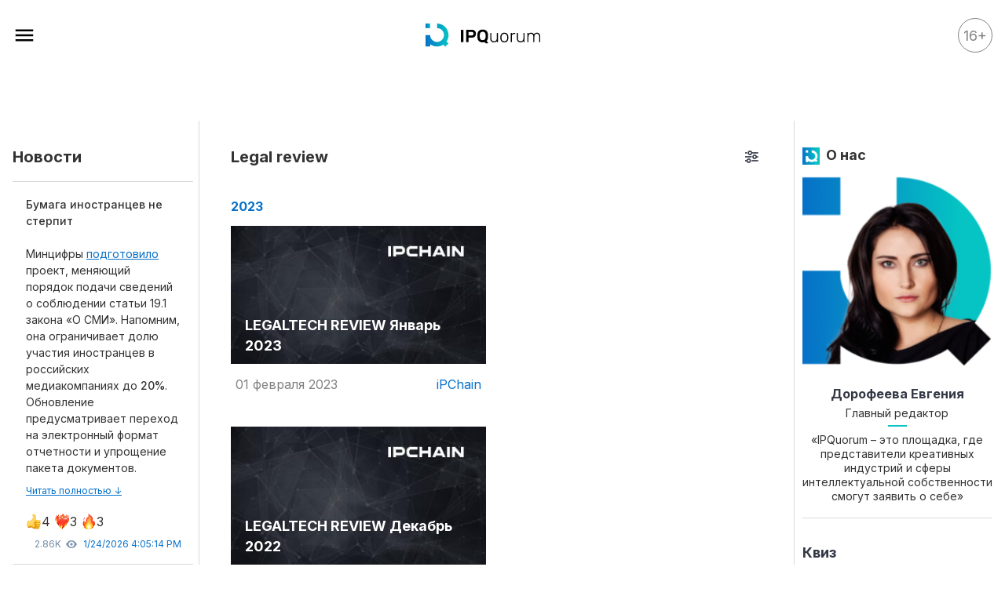

--- FILE ---
content_type: text/html; charset=UTF-8
request_url: https://ipquorum.ru/channel/news-feed
body_size: 14400
content:
<!--  loaded at 2026.01.25 21:47:29 source at 2026-01-24T16:05:14+00:00 -->
<!-- message separator -->
<div class="tgme_widget_message_wrap js-widget_message_wrap"><div class="tgme_widget_message text_not_supported_wrap js-widget_message" data-post="ipquorum/8149" data-view="eyJjIjotMTI3ODA2OTk0OSwicCI6ODE0OSwidCI6MTc2OTM2Njg0OSwiaCI6ImFjYjQ1MzI0NTQ4YjQ2NjQwMCJ9">
  
  <div class="tgme_widget_message_bubble">
    
        
    


<div class="tgme_widget_message_text js-message_text" dir="auto"><b>Бумага иностранцев не стерпит</b> <br><br>Минцифры <a href="https://www.cableman.ru/content/mintsifry-razrabotalo-proekt-kotoryi-uprostit-otchetnost-dlya-smi-uvedomleniya-mozhno-budet" target="_blank" rel="noopener"><u>подготовило</u></a> проект, меняющий порядок подачи сведений о соблюдении статьи 19.1 закона «О СМИ». Напомним, она ограничивает долю участия иностранцев в российских медиакомпаниях до <b>20%</b>. Обновление предусматривает переход на электронный формат отчетности и упрощение пакета документов. <br><br>Согласно замыслу, учредители, редакции и вещатели смогут отправлять уведомления через «Госуслуги» (сейчас они подаются в бумажном виде). Вдобавок к этому Роскомнадзор получит право самостоятельно запрашивать часть информации, ФНС будет передавать сведения о юридических лицах, а МВД — данные о физических лицах. <br><br>В новой версии отчетности потребуется указывать расширенные сведения о бенефициарах, акционерах и контролирующих лицах СМИ. Для физических лиц это будут данные о гражданстве и паспортах, для компаний — ИНН, ОГРН и размер долей участия. Проект направлен на снижение административной нагрузки, отмечают его создатели.</div><a class="tgme_widget_message_link_preview" href="https://www.cableman.ru/content/mintsifry-razrabotalo-proekt-kotoryi-uprostit-otchetnost-dlya-smi-uvedomleniya-mozhno-budet" target="_blank">
  
  
  
  
  
</a>
<div class="tgme_widget_message_reactions js-message_reactions"><span class="tgme_reaction"><i class="emoji" style="background-image:url('//telegram.org/img/emoji/40/F09F918D.png')"><b>👍</b></i>4</span><span class="tgme_reaction"><i class="emoji" style="background-image:url('//telegram.org/img/emoji/40/E29DA4E2808DF09F94A5.png')"><b>❤‍🔥</b></i>3</span><span class="tgme_reaction"><i class="emoji" style="background-image:url('//telegram.org/img/emoji/40/F09F94A5.png')"><b>🔥</b></i>3</span></div><div class="tgme_widget_message_footer compact js-message_footer">
  
  <div class="tgme_widget_message_info short js-message_info">
    <span class="tgme_widget_message_views">2.86K</span><span class="tgme_widget_message_meta"><a class="tgme_widget_message_date" href="https://t.me/ipquorum/8149" target="_blank"><time datetime="2026-01-24T16:05:14+00:00" class="time">16:05</time></a></span>
  </div>
</div>
  </div>
  
</div></div>
<!-- message separator -->
<div class="tgme_widget_message_wrap js-widget_message_wrap"><div class="tgme_widget_message text_not_supported_wrap js-widget_message" data-post="ipquorum/8148" data-view="eyJjIjotMTI3ODA2OTk0OSwicCI6ODE0OCwidCI6MTc2OTM2Njg0OSwiaCI6ImEzOWEzMzgxNzgzZmMzM2Y1MSJ9">
  
  <div class="tgme_widget_message_bubble">
    
        
    


<div class="tgme_widget_message_text js-message_text" dir="auto"><b>«Три сестры» в ожидании «Оскара»</b><br><br>Известный российский режиссер и мультипликатор Константин Бронзит получил третью номинацию на премию «Оскар». Его лента «Три сестры» представлена в категории «Лучший анимационный короткометражный фильм». <br><br>IPQuorum поговорил с Константином Эдуардовичем о шансах на победу, конкурсном отборе и шумихи вокруг «Оскара» <br><br><i>«Я делаю фильмы без слов, никакого закадрового текста, никаких диалогов, только движение, пантомима и пластика. Чем дальше, тем более редким становится такой тип фильмов, и режиссеры все больше прибегают к помощи слов. Я умею выстраивать мизансцену так, что слова становятся не нужны, а это и есть режиссура. Фильм построен на мастерстве. И можно сделать условный вывод, что подобное мастерство Академия по-прежнему замечает и ценит»</i>, – говорит <b>Константин Бронзит</b>. <br><br>Полный текст доступен на <a href="https://ipquorum.ru/news/9880-konstantin-bronzit-ya-vse-perevozhu-v-matematiku-tak-chto-moi-shansy-poluchit-oskar-odin" target="_blank" rel="noopener"><u>сайте</u></a><a href="https://ipquorum.ru/news/9880-konstantin-bronzit-ya-vse-perevozhu-v-matematiku-tak-chto-moi-shansy-poluchit-oskar-odin" target="_blank" rel="noopener">.</a></div><a class="tgme_widget_message_link_preview" href="https://ipquorum.ru/news/9880-konstantin-bronzit-ya-vse-perevozhu-v-matematiku-tak-chto-moi-shansy-poluchit-oskar-odin" target="_blank">
  
  
  
  
  
</a>
<div class="tgme_widget_message_reactions js-message_reactions"><span class="tgme_reaction"><i class="emoji" style="background-image:url('//telegram.org/img/emoji/40/E29DA4.png')"><b>❤</b></i>4</span><span class="tgme_reaction"><i class="emoji" style="background-image:url('//telegram.org/img/emoji/40/E29DA4E2808DF09F94A5.png')"><b>❤‍🔥</b></i>4</span><span class="tgme_reaction"><i class="emoji" style="background-image:url('//telegram.org/img/emoji/40/F09F918D.png')"><b>👍</b></i>4</span></div><div class="tgme_widget_message_footer compact js-message_footer">
  
  <div class="tgme_widget_message_info short js-message_info">
    <span class="tgme_widget_message_views">3.08K</span><span class="tgme_widget_message_meta"><a class="tgme_widget_message_date" href="https://t.me/ipquorum/8148" target="_blank"><time datetime="2026-01-24T10:55:24+00:00" class="time">10:55</time></a></span>
  </div>
</div>
  </div>
  
</div></div>
<!-- message separator -->
<div class="tgme_widget_message_wrap js-widget_message_wrap"><div class="tgme_widget_message text_not_supported_wrap js-widget_message" data-post="ipquorum/8147" data-view="eyJjIjotMTI3ODA2OTk0OSwicCI6ODE0NywidCI6MTc2OTM2Njg0OSwiaCI6IjllMTc0OWNhMjhkYzAwYmI0MyJ9">
  
  <div class="tgme_widget_message_bubble">
    
        
    


<div class="tgme_widget_message_text js-message_text" dir="auto"><b>Лучшая защита — это регистрация </b><br><br>Актёр Мэттью Макконахи <a href="https://daily.afisha.ru/news/105664-mettyu-makkonahi-zaregistriroval-tovarnye-znaki-na-video-i-audio-s-ego-uchastiem-chtoby-protivostoyat/" target="_blank" rel="noopener"><u>выбрал</u></a> оригинальный способ защиты своего образа от несанкционированного использования ИИ-моделей. Артист начал регистрировать аудио, видео и изображения со своим участием в качестве товарных знаков. За последние месяцы Бюро по патентам и товарным знакам США одобрило уже восемь заявок актёра. <br><br>Среди них: знаменитая реплика «Alright, alright, alright» из раннего фильма с Макконахи «Dazed and Confused». Актёр сознательно подходит к делу и отмечает, что его цель — сохранить полный контроль над любыми формами использования личности. Он стремится заранее закрепить права на объекты, которые могут быть воспроизведены ИИ-моделями. <br><br>Юридическая команда Макконахи отмечает, что регистрация подобных товарных знаков позволит обращаться в федеральные суды и может стать сдерживающим фактором для потенциальных нарушителей. Вместе с тем адвокаты признают, что судебная практика в этой сфере пока нестабильна, а исход возможных споров трудно прогнозировать.</div>
<div class="tgme_widget_message_reactions js-message_reactions"><span class="tgme_reaction"><i class="emoji" style="background-image:url('//telegram.org/img/emoji/40/F09F94A5.png')"><b>🔥</b></i>8</span><span class="tgme_reaction"><i class="emoji" style="background-image:url('//telegram.org/img/emoji/40/E29DA4.png')"><b>❤</b></i>4</span><span class="tgme_reaction"><i class="emoji" style="background-image:url('//telegram.org/img/emoji/40/F09F918D.png')"><b>👍</b></i>4</span></div><div class="tgme_widget_message_footer compact js-message_footer">
  
  <div class="tgme_widget_message_info short js-message_info">
    <span class="tgme_widget_message_views">3.01K</span><span class="tgme_widget_message_meta"><a class="tgme_widget_message_date" href="https://t.me/ipquorum/8147" target="_blank"><time datetime="2026-01-23T16:17:55+00:00" class="time">16:17</time></a></span>
  </div>
</div>
  </div>
  
</div></div>
<!-- message separator -->
<div class="tgme_widget_message_wrap js-widget_message_wrap"><div class="tgme_widget_message text_not_supported_wrap js-widget_message" data-post="ipquorum/8146" data-view="eyJjIjotMTI3ODA2OTk0OSwicCI6ODE0NiwidCI6MTc2OTM2Njg0OSwiaCI6ImIxYTgzNzYxYWE2YTlhNjNkOCJ9">
  
  <div class="tgme_widget_message_bubble">
    
        
    


<div class="tgme_widget_message_text js-message_text" dir="auto"><b>«Семейное кино надо писать серьёзно»</b><br><br>Новогодняя прокатная гонка 2026 года завершилась уверенной победой «Чебурашки 2» Дмитрия Дьяченко. Фильм собрал более <b>5 млрд рублей</b> и привёл в кинотеатры свыше <b>9 млн зрителей</b>. IPQuorum просто не мог пройти мимо такого события и решил встретиться со сценаристами картины <b>Анатолием Молчановым</b> и <b>Вячеславом Зубом</b>.<br><br><blockquote><i>«…Нам бы хотелось, чтобы взрослые увидели в этой истории себя и поняли, что не надо превращаться в крокодилов, если ваш сын вас не слушается. Возможно, с ним нужно просто поговорить, ведь детские проблемы на самом деле не являются детскими. Для ребенка они очень серьёзны»</i>, — отмечают эксперты.</blockquote><br><br>Все подробности — на <a href="https://ipquorum.ru/news/9878-cheburashka-2-semeynoe-kino-nado-pisat-serezno-esli-nachnesh-syusyukat-poluchitsya-neinteresno" target="_blank" rel="noopener"><u>нашем сайте</u></a>.</div><a class="tgme_widget_message_link_preview" href="https://ipquorum.ru/news/9878-cheburashka-2-semeynoe-kino-nado-pisat-serezno-esli-nachnesh-syusyukat-poluchitsya-neinteresno" target="_blank">
  
  
  
  
  
</a>
<div class="tgme_widget_message_reactions js-message_reactions"><span class="tgme_reaction"><i class="emoji" style="background-image:url('//telegram.org/img/emoji/40/F09F918D.png')"><b>👍</b></i>4</span><span class="tgme_reaction"><i class="emoji" style="background-image:url('//telegram.org/img/emoji/40/E29DA4E2808DF09F94A5.png')"><b>❤‍🔥</b></i>3</span><span class="tgme_reaction"><i class="emoji" style="background-image:url('//telegram.org/img/emoji/40/F09F94A5.png')"><b>🔥</b></i>3</span></div><div class="tgme_widget_message_footer compact js-message_footer">
  
  <div class="tgme_widget_message_info short js-message_info">
    <span class="tgme_widget_message_views">2.99K</span><span class="tgme_widget_message_meta"><a class="tgme_widget_message_date" href="https://t.me/ipquorum/8146" target="_blank"><time datetime="2026-01-23T09:50:27+00:00" class="time">09:50</time></a></span>
  </div>
</div>
  </div>
  
</div></div>
<!-- message separator -->
<div class="tgme_widget_message_wrap js-widget_message_wrap"><div class="tgme_widget_message text_not_supported_wrap js-widget_message" data-post="ipquorum/8145" data-view="eyJjIjotMTI3ODA2OTk0OSwicCI6ODE0NSwidCI6MTc2OTM2Njg0OSwiaCI6IjhjOTc3NzY1YWZkMWZmMjhkMyJ9">
  
  <div class="tgme_widget_message_bubble">
    
        
    


<div class="tgme_widget_message_text js-message_text" dir="auto"><b>Треугольник встаёт в цепочку </b><br><br>Правительство Бермуд <a href="https://www.theblock.co/post/386159/bermuda-coinbase-circle-onchain-economy" target="_blank" rel="noopener"><u>объявило</u></a> о желании создать одну из первых в мире «ончейн-экономику» (от англ. onchain). Это вид экономической активности, обеспеченный структурами на основе блокчейна. Для этого власти намерены интегрировать платежи в коинах в государственные институции, а также усилить использование цифровых валют местным бизнесом. <br><br>Проект представили на днях в рамках Всемирного экономического форума в Давосе. Помогать Бермудам будут корпорации Coinbase и Circle: на их плечи ляжет инфраструктура для правительства, банков, бизнеса. Кроме того, компании планируют поддерживать образовательные программы в регионе и помогать во внедрении цифровых финансов технически. <br><br>Правительство Бермуд подчёркивает, что участие не является обязательным. В целом создание «ончейн-экономики» призвано снизить транзакционные издержки, повысить доступ к глобальным финансовым рынкам. Все эти факторы, по оценкам экспертов, должны со временем принести выгоду для жителей острова и его предприятий.</div><a class="tgme_widget_message_link_preview" href="https://www.theblock.co/post/386159/bermuda-coinbase-circle-onchain-economy" target="_blank">
  
  
  
  
  
</a>
<div class="tgme_widget_message_reactions js-message_reactions"><span class="tgme_reaction"><i class="emoji" style="background-image:url('//telegram.org/img/emoji/40/E29DA4.png')"><b>❤</b></i>3</span><span class="tgme_reaction"><i class="emoji" style="background-image:url('//telegram.org/img/emoji/40/F09F94A5.png')"><b>🔥</b></i>2</span><span class="tgme_reaction"><i class="emoji" style="background-image:url('//telegram.org/img/emoji/40/E29DA4E2808DF09F94A5.png')"><b>❤‍🔥</b></i>1</span></div><div class="tgme_widget_message_footer compact js-message_footer">
  
  <div class="tgme_widget_message_info short js-message_info">
    <span class="tgme_widget_message_views">3.17K</span><span class="tgme_widget_message_meta"><a class="tgme_widget_message_date" href="https://t.me/ipquorum/8145" target="_blank"><time datetime="2026-01-23T08:52:32+00:00" class="time">08:52</time></a></span>
  </div>
</div>
  </div>
  
</div></div>
<!-- message separator -->
<div class="tgme_widget_message_wrap js-widget_message_wrap"><div class="tgme_widget_message text_not_supported_wrap js-widget_message" data-post="ipquorum/8144" data-view="eyJjIjotMTI3ODA2OTk0OSwicCI6ODE0NCwidCI6MTc2OTM2Njg0OSwiaCI6IjY2Y2U0NmVmZjBhZjhlZWQxMSJ9">
  
  <div class="tgme_widget_message_bubble">
    
        
    


<div class="tgme_widget_message_text js-message_text" dir="auto"><b>Как игра в игру играла</b><br><br>Sony <a href="https://www.videogameschronicle.com/news/sony-ai-patent-will-see-playstation-games-play-themselves-when-players-are-stuck/" target="_blank" rel="noopener"><u>запатентовала</u></a> технологию Ghost Player, которая поможет геймерам пройти сложные моменты в видеоиграх. Если человек не справляется, он может вызвать ИИ-версию своего персонажа и попросить помощи. Нейросетевой игроксможет показать, как надо действовать, а может и сам разобраться со сложным квестом.<br><br>Авторы патента подчёркивают, что модель предполагается обучать на реальных записях игрового процесса. По задумке Sony, это развитие уже существующей функции для PS5 Game Help: она выводит подсказки, изображения или видео прямо в интерфейсе. Хотя этот инструмент используется нечасто, его высоко оценили охотники за ачивками. <br><br>Интересно, впрочем, что в некоторых играх чрезмерные подсказки раздражают игроков. Например, в God of War:Ragnarök внутриигровые персонажи не дают время решить головоломку самому и советуют решения. Поэтому полной уверенности в том, что Sony внедрит технологию после ее патентования, пока что нет.</div>
<div class="tgme_widget_message_reactions js-message_reactions"><span class="tgme_reaction"><i class="emoji" style="background-image:url('//telegram.org/img/emoji/40/E29DA4E2808DF09F94A5.png')"><b>❤‍🔥</b></i>4</span><span class="tgme_reaction"><i class="emoji" style="background-image:url('//telegram.org/img/emoji/40/F09F918D.png')"><b>👍</b></i>4</span><span class="tgme_reaction"><i class="emoji" style="background-image:url('//telegram.org/img/emoji/40/F09F9881.png')"><b>😁</b></i>3</span></div><div class="tgme_widget_message_footer compact js-message_footer">
  
  <div class="tgme_widget_message_info short js-message_info">
    <span class="tgme_widget_message_views">3.35K</span><span class="tgme_widget_message_meta"><a class="tgme_widget_message_date" href="https://t.me/ipquorum/8144" target="_blank"><time datetime="2026-01-22T18:37:08+00:00" class="time">18:37</time></a></span>
  </div>
</div>
  </div>
  
</div></div>
<!-- message separator -->
<div class="tgme_widget_message_wrap js-widget_message_wrap"><div class="tgme_widget_message text_not_supported_wrap js-widget_message" data-post="ipquorum/8142" data-view="eyJjIjotMTI3ODA2OTk0OSwicCI6ODE0MiwidCI6MTc2OTM2Njg0OSwiaCI6IjRjMTc4MjViMjI4NzdmYzJkMCJ9">
  
  <div class="tgme_widget_message_bubble">
    
        
    


<div class="tgme_widget_message_text js-message_text" dir="auto"><b>Попользоваться насчет дипфейка</b> <br><br>Сенат США <a href="https://www.bloomberg.com/news/articles/2026-01-13/us-senate-targets-sexual-deepfakes-amid-furor-over-grok-images?sref=l3J6d079" target="_blank" rel="noopener"><u>одобрил</u></a> законопроект, позволяющий жертвам сексуализированных дипфейков подавать в суд. Если документ одобрят другие инстанции, люди смогут требовать компенсации и добиваться запретов для всех причастных. Поводом стал недавний резонанс вокруг платформы Х, где с помощью встроенного ИИ-бота Grok было сгенерировано огромное количество откровенных картинок с женщинами и девочками. <br><br>В прошлом году в США уже принимали ряд законов, нацеленных на борьбу с секс-дипфейками. Один из документов обязал соцсети удалять такой контент в течение 48 часов после жалобы, другой — вводил уголовную ответственность за распространение откровенных ИИ-фото без согласия изображенного на них лица. Опять-таки основной площадкой для циркуляции подобных кадров является Х, причем не только в Америке. <br><br>Например, недавно премьер-министр Великобритании Кир Стармер заявил: принимаемые Х меры по ограничению генераций недостаточны. Подобная же реакция была у властей Малайзии и Индонезии. В США же, вопреки общественной реакции, министр обороны Пит Хегсет сообщил о планах Пентагона начать интеграцию Grok в свои системы.</div><a class="tgme_widget_message_link_preview" href="https://www.bloomberg.com/news/articles/2026-01-13/us-senate-targets-sexual-deepfakes-amid-furor-over-grok-images?sref=l3J6d079" target="_blank">
  
  
  
  
  
</a>
<div class="tgme_widget_message_reactions js-message_reactions"><span class="tgme_reaction"><i class="emoji" style="background-image:url('//telegram.org/img/emoji/40/F09F918D.png')"><b>👍</b></i>3</span><span class="tgme_reaction"><i class="emoji" style="background-image:url('//telegram.org/img/emoji/40/F09F94A5.png')"><b>🔥</b></i>3</span><span class="tgme_reaction"><i class="emoji" style="background-image:url('//telegram.org/img/emoji/40/F09FA4A3.png')"><b>🤣</b></i>3</span><span class="tgme_reaction"><i class="emoji" style="background-image:url('//telegram.org/img/emoji/40/E29DA4.png')"><b>❤</b></i>1</span></div><div class="tgme_widget_message_footer compact js-message_footer">
  
  <div class="tgme_widget_message_info short js-message_info">
    <span class="tgme_widget_message_views">3.17K</span><span class="tgme_widget_message_meta"><a class="tgme_widget_message_date" href="https://t.me/ipquorum/8142" target="_blank"><time datetime="2026-01-22T09:09:16+00:00" class="time">09:09</time></a></span>
  </div>
</div>
  </div>
  
</div></div>
<!-- message separator -->
<div class="tgme_widget_message_wrap js-widget_message_wrap"><div class="tgme_widget_message text_not_supported_wrap js-widget_message" data-post="ipquorum/8141" data-view="eyJjIjotMTI3ODA2OTk0OSwicCI6ODE0MSwidCI6MTc2OTM2Njg0OSwiaCI6Ijc0ZTg5YzM0NGZhNzkyMmYzOCJ9">
  
  <div class="tgme_widget_message_bubble">
    
        
    


<div class="tgme_widget_message_text js-message_text" dir="auto"><b>Имей сто рублей и имей трёх друзей </b><br><br>Доля дружественных государств во внешнеторговом обороте России по итогам <b>2025 года</b> <a href="https://ria.ru/20260120/tovarooborot-2069023165.html" target="_blank" rel="noopener"><u>составила</u></a> рекордные, по информации Михаила Мишустина,<b> 86%</b> (абсолютные показатели неизвестны). Наиболее заметный рост, как подчеркнул глава правительства, пришёлся на взаимодействие с ключевыми партнёрами — Китаем, Белоруссией, Индией. <br><br>Эти страны обеспечили основной вклад в расширение товарооборота, подтвердив устойчивость текущих экономических связей России. Усиление кооперации с дружественными странами стало результатом системной перестройки логистики, финансовых расчётов и торговых механизмов после событий 2022 года. <br><br>Ещё в начале 2020-х годов значительную часть внешней торговли России занимали государства ЕС, однако после 2022 года структура экспорта и импорта начала быстро меняться. Китай закрепился в статусе крупнейшего торгового партнёра, демонстрируя стабильный рост оборотов из года в год, а Белоруссия усилила интеграцию в рамках Союзного государства.</div>
<div class="tgme_widget_message_reactions js-message_reactions"><span class="tgme_reaction"><i class="emoji" style="background-image:url('//telegram.org/img/emoji/40/E29DA4.png')"><b>❤</b></i>4</span><span class="tgme_reaction"><i class="emoji" style="background-image:url('//telegram.org/img/emoji/40/E29DA4E2808DF09F94A5.png')"><b>❤‍🔥</b></i>2</span><span class="tgme_reaction"><i class="emoji" style="background-image:url('//telegram.org/img/emoji/40/F09F94A5.png')"><b>🔥</b></i>2</span></div><div class="tgme_widget_message_footer compact js-message_footer">
  
  <div class="tgme_widget_message_info short js-message_info">
    <span class="tgme_widget_message_views">3.14K</span><span class="tgme_widget_message_meta"><a class="tgme_widget_message_date" href="https://t.me/ipquorum/8141" target="_blank"><time datetime="2026-01-21T16:31:03+00:00" class="time">16:31</time></a></span>
  </div>
</div>
  </div>
  
</div></div>
<!-- message separator -->
<div class="tgme_widget_message_wrap js-widget_message_wrap"><div class="tgme_widget_message text_not_supported_wrap js-widget_message" data-post="ipquorum/8139" data-view="eyJjIjotMTI3ODA2OTk0OSwicCI6ODEzOSwidCI6MTc2OTM2Njg0OSwiaCI6ImU5ZmRkNzM0YWE2MTVjN2Y5MCJ9">
  
  <div class="tgme_widget_message_bubble">
    
        
    


<div class="tgme_widget_message_text js-message_text" dir="auto"><b>Пришел, увидел, посмотрел </b><br><br>Эксклюзивные права на показ зимней Олимпиады 2026 года <a href="https://www.cableman.ru/content/okko-priobrel-prava-na-translyatsiyu-klubnogo-chempionata-mira-po-futbolu" target="_blank" rel="noopener"><u>получила</u></a> стриминговая платформа Okko. Это первый случай в истории российских онлайн-кинотеатров, так как традиционно спортивные мероприятия транслировали федеральные каналы. Как отмечают источники, сделка была заключена всего за три недели до старта соревнований. <br><br>Детали будущего вещания Олимпиады пока остаются неизвестными: не раскрываются ни форматы трансляций, ни имена комментаторов. Последние Олимпийские игры, официально показанные в России, проходили в 2022 году. Тогда трансляции вели сразу три телеканала, распределив между собой наиболее рейтинговые виды спорта.<br><br>Ранее интерес к показу Олимпиады-2026 проявлял и «Матч ТВ»: осенью прошлого года телеканал обратился в МОК с соответствующим предложением. Однако соглашение по условиям, в особенности по итоговой стоимости контракта, достигнуто не было, и в итоге права достались Okko. Ранее стриминг также приобрёл права на трансляцию чемпионата FIFА.</div><a class="tgme_widget_message_link_preview" href="https://www.cableman.ru/content/okko-priobrel-prava-na-translyatsiyu-klubnogo-chempionata-mira-po-futbolu" target="_blank">
  
  
  
  
  
</a>
<div class="tgme_widget_message_reactions js-message_reactions"><span class="tgme_reaction"><i class="emoji" style="background-image:url('//telegram.org/img/emoji/40/F09F918D.png')"><b>👍</b></i>5</span><span class="tgme_reaction"><i class="emoji" style="background-image:url('//telegram.org/img/emoji/40/E29DA4.png')"><b>❤</b></i>4</span><span class="tgme_reaction"><i class="emoji" style="background-image:url('//telegram.org/img/emoji/40/F09F94A5.png')"><b>🔥</b></i>4</span></div><div class="tgme_widget_message_footer compact js-message_footer">
  
  <div class="tgme_widget_message_info short js-message_info">
    <span class="tgme_widget_message_views">2.9K</span><span class="tgme_widget_message_meta"><a class="tgme_widget_message_date" href="https://t.me/ipquorum/8139" target="_blank"><time datetime="2026-01-21T09:23:25+00:00" class="time">09:23</time></a></span>
  </div>
</div>
  </div>
  
</div></div>
<!-- message separator -->
<div class="tgme_widget_message_wrap js-widget_message_wrap"><div class="tgme_widget_message text_not_supported_wrap js-widget_message" data-post="ipquorum/8135" data-view="eyJjIjotMTI3ODA2OTk0OSwicCI6ODEzNSwidCI6MTc2OTM2Njg0OSwiaCI6IjRhZjlmYmY0MmViZTU2NzQ3NiJ9">
  
  <div class="tgme_widget_message_bubble">
    
        
    


<div class="tgme_widget_message_text js-message_text" dir="auto"><b>DDos всё ещё мешает удалённому доступу </b><br><br>По оценке Роскомнадзора, в 2025-м количество DDos-атак <a href="https://www.kommersant.ru/doc/8361344" target="_blank" rel="noopener"><u>увеличилось</u></a> на <b>100%</b> год к году, до <b>21&nbsp;000</b> инцидентов. Ключевой технологической основой большинства атак в 2025 году стали распределенные ботнеты, сформированные из скомпрометированных серверов, облачных виртуальных машин и пользовательских устройств. <br><br>Эксперты по кибербезопасности в целом подтверждают тренд, оценивая рост в диапазоне от <b>42 до 90%</b>. Разница в подсчётах объясняется в том числе различиями в методах учёта: одни вендоры считают каждый всплеск нагрузки отдельной атакой, тогда как другие фиксируют атаку как единый инцидент от начала до полного завершения. <br><br>Главной особенностью 2025 года эксперты называют качественное изменение характера DDoS-угроз.Вместо «шумных» массовых сетевых атак злоумышленники всёчаще применяют многовекторные и точечные сценарии, нацеленные на бизнес-критичные сервисы — платежные системы, клиентские интерфейсы и веб-приложения. <br><br>По данным Servicepipe, в <b>65–70%</b> случаев атаки сочетали сетевой и прикладной уровни с быстрой сменой векторов. На сетевом уровне основную нагрузку испытали телеком (35%) и финансовый сектор (30%), тогда как на прикладном уровне лидировали ритейл (34%), финансы (26%) и телеком (18%). Пиковые периоды пришлись на март, май, июль и сентябрь.</div>
<div class="tgme_widget_message_reactions js-message_reactions"><span class="tgme_reaction"><i class="emoji" style="background-image:url('//telegram.org/img/emoji/40/E29DA4.png')"><b>❤</b></i>4</span><span class="tgme_reaction"><i class="emoji" style="background-image:url('//telegram.org/img/emoji/40/F09FA494.png')"><b>🤔</b></i>4</span><span class="tgme_reaction"><i class="emoji" style="background-image:url('//telegram.org/img/emoji/40/F09F918C.png')"><b>👌</b></i>4</span></div><div class="tgme_widget_message_footer compact js-message_footer">
  
  <div class="tgme_widget_message_info short js-message_info">
    <span class="tgme_widget_message_views">2.75K</span><span class="tgme_widget_message_meta"><a class="tgme_widget_message_date" href="https://t.me/ipquorum/8135" target="_blank"><time datetime="2026-01-20T16:23:18+00:00" class="time">16:23</time></a></span>
  </div>
</div>
  </div>
  
</div></div>
<!-- message separator -->
<div class="tgme_widget_message_wrap js-widget_message_wrap"><div class="tgme_widget_message text_not_supported_wrap js-widget_message" data-post="ipquorum/8134" data-view="eyJjIjotMTI3ODA2OTk0OSwicCI6ODEzNCwidCI6MTc2OTM2Njg0OSwiaCI6ImQ0Mzg4MGU1YTllZjJhNGZlMiJ9">
  
  <div class="tgme_widget_message_bubble">
    
        
    


<div class="tgme_widget_message_text js-message_text" dir="auto"><b>В новый год на Коньке-Огоньке</b><br><br>Красная Огненная Лошадь, символ 2026 года, официально «вступает в должность» 17 февраля. Что нас ждёт и к чему готовиться? Не полагаясь на гороскопы, IPQuorum решил вопрос основательно — и отправился в Центр национальных конных традиций на ВДНХ. Это уникальное место, где трепетно изучают и сохраняют русскую культуру коневодства. <br><br>Прочитав материал, вы узнаете: <br><br>- что такое Кремлёвская школа верховой езды и какое место она занимает в Европе;<br>- как работает настоящий конный театр и что необходимо знать режиссёру спектакля;<br>- чем может удивить зрителя единственная в стране цифровая экспозиция Музея лошади;<br>- насколько актуальна в реальной жизни поговорка про зубы дарёного коня. <br><br>Все подробности — на <a href="https://ipquorum.ru/news/9874-osedlat-konka-ogonka" target="_blank" rel="noopener"><u>нашем сайте</u></a><a href="https://ipquorum.ru/news/9874-osedlat-konka-ogonka" target="_blank" rel="noopener">.</a></div><a class="tgme_widget_message_link_preview" href="https://ipquorum.ru/news/9874-osedlat-konka-ogonka" target="_blank">
  
  
  
  
  
</a>
<div class="tgme_widget_message_reactions js-message_reactions"><span class="tgme_reaction tgme_reaction_paid"><i class="icon icon-telegram-stars"></i>1</span><span class="tgme_reaction"><i class="emoji" style="background-image:url('//telegram.org/img/emoji/40/E29DA4.png')"><b>❤</b></i>6</span><span class="tgme_reaction"><i class="emoji" style="background-image:url('//telegram.org/img/emoji/40/E29DA4E2808DF09F94A5.png')"><b>❤‍🔥</b></i>6</span><span class="tgme_reaction"><i class="emoji" style="background-image:url('//telegram.org/img/emoji/40/F09F94A5.png')"><b>🔥</b></i>5</span></div><div class="tgme_widget_message_footer compact js-message_footer">
  
  <div class="tgme_widget_message_info short js-message_info">
    <span class="tgme_widget_message_views">2.93K</span><span class="tgme_widget_message_meta"><a class="tgme_widget_message_date" href="https://t.me/ipquorum/8134" target="_blank"><time datetime="2026-01-20T11:01:37+00:00" class="time">11:01</time></a></span>
  </div>
</div>
  </div>
  
</div></div>
<!-- message separator -->
<div class="tgme_widget_message_wrap js-widget_message_wrap"><div class="tgme_widget_message text_not_supported_wrap js-widget_message" data-post="ipquorum/8133" data-view="eyJjIjotMTI3ODA2OTk0OSwicCI6ODEzMywidCI6MTc2OTM2Njg0OSwiaCI6IjVkZTFkZWMzYWZjZTEzNzMzMiJ9">
  
  <div class="tgme_widget_message_bubble">
    
        
    


<div class="tgme_widget_message_text js-message_text" dir="auto"><b>ИИ рвётся к власти</b><br><br>В России <a href="https://t.me/russiasmartcity/6612" target="_blank" rel="noopener"><u>создаётся</u></a> национальный штаб по развитию искусственного интеллекта, который будет работать в формате межведомственной комиссии. Его сопредседателями станут заместитель руководителя Администрации Президента <b>Максим Орешкин</b> и вице-премьер РФ <b>Дмитрий Григоренко</b>. Инициатива призвана усилить согласованность госполитики в сфере ИИ на федеральном и региональном уровнях.<br><br>Ключевая задача штаба — обеспечить эффективную координацию между федеральными ведомствами, субъектами РФ и ведущими организациями, задействованными в разработке и внедрении ИИ-технологий. В числе приоритетов: выявление регуляторных, организационных и технологических барьеров, сдерживающих применение ИИ, а также подготовка решений, направленных на ускоренное внедрение нейросетей. <br><br>В состав национального штаба войдут руководители Минэнерго, Минцифры, Минэкономразвития и Минфина, представители ФСБ и Минобороны, а также главы профильных комиссий Госсовета. Отдельным элементом структуры станет подкомиссия по искусственному интеллекту, которую возглавит Дмитрий Григоренко: она будет отвечать за прикладную реализацию решений штаба и контроль их исполнения на практике.</div><a class="tgme_widget_message_link_preview" href="https://t.me/russiasmartcity/6612" target="_blank">
  
  
  
  
  
</a>
<div class="tgme_widget_message_reactions js-message_reactions"><span class="tgme_reaction"><i class="emoji" style="background-image:url('//telegram.org/img/emoji/40/F09FA494.png')"><b>🤔</b></i>6</span><span class="tgme_reaction"><i class="emoji" style="background-image:url('//telegram.org/img/emoji/40/F09F918D.png')"><b>👍</b></i>5</span><span class="tgme_reaction"><i class="emoji" style="background-image:url('//telegram.org/img/emoji/40/F09FA4A8.png')"><b>🤨</b></i>4</span></div><div class="tgme_widget_message_footer compact js-message_footer">
  
  <div class="tgme_widget_message_info short js-message_info">
    <span class="tgme_widget_message_views">3.18K</span><span class="tgme_widget_message_meta"><a class="tgme_widget_message_date" href="https://t.me/ipquorum/8133" target="_blank"><time datetime="2026-01-20T09:13:02+00:00" class="time">09:13</time></a></span>
  </div>
</div>
  </div>
  
</div></div>
<!-- message separator -->
<div class="tgme_widget_message_wrap js-widget_message_wrap"><div class="tgme_widget_message text_not_supported_wrap js-widget_message" data-post="ipquorum/8132" data-view="eyJjIjotMTI3ODA2OTk0OSwicCI6ODEzMiwidCI6MTc2OTM2Njg0OSwiaCI6ImNlZGFjNjYxYmUwMDA1NzA1MCJ9">
  
  <div class="tgme_widget_message_bubble">
    
        
    


<div class="tgme_widget_message_text js-message_text" dir="auto"><b>Праздник в IPQuorum&#33;</b><br>&nbsp;<br>Сегодня, 19 января, День рождения у шеф-редактора IPQuorum <a href="https://web.telegram.org/k/" target="_blank" rel="noopener"><u>Ксении Поздняковой</u></a><a href="https://web.telegram.org/k/" target="_blank" rel="noopener">.</a><br>&nbsp;<br>Именно она готовит главные экспертные статьи нашего издания и радует читателей интервью с лучшими представителями российской креативной экономики. <br>&nbsp;<br><b>Ксения</b> — человек слова и художник слова. По образованию переводчик художественной литературы с французского, по призванию — талантливый журналист и редактор, театральный критик с ярким стилем и завидным вниманием к деталям и смыслам. Театр, кино, литература, философия, мода, культура — это стихия, в которой Ксения всегда заметит истинных героев, глубинные течения и едва нарождающийся «девятый вал».<br>&nbsp;<br>Начинала в «Известиях» и «Культуре», а затем профессиональная любознательность, умение отслеживать и определять интересы читателей привели к написанию собственных материалов. Как шеф-редактор IPQuorum Ксения задаёт тональность и стилистику всему контенту нанашем сайте. Хватает сил и на личный канал <a href="https://t.me/ksusha_rekomenduet" target="_blank" rel="noopener">«</a><a href="https://t.me/ksusha_rekomenduet" target="_blank" rel="noopener"><u>Ксюша рекомендует</u></a><a href="https://t.me/ksusha_rekomenduet" target="_blank" rel="noopener">».</a> Огромное спасибо за этот титанический труд&#33; <br>&nbsp;<br>Ксения&#33; Мы рады работать вместе с тобой и держать заданный тобою высокий уровень популярного и вместе с тем качественного издания, посвящённого российским креативным индустриям. Желаем тебе больше солнца, вдохновения, поводов повторять любимую присказку — «ставки сыграли».<br>&nbsp;<br><b>Поздравляем&#33; </b><br>Твоя команда IPQuorum <i class="emoji" style="background-image:url('//telegram.org/img/emoji/40/E29DA4.png')"><b>❤️</b></i></div>
<div class="tgme_widget_message_reactions js-message_reactions"><span class="tgme_reaction tgme_reaction_paid"><i class="icon icon-telegram-stars"></i>8</span><span class="tgme_reaction"><i class="emoji" style="background-image:url('//telegram.org/img/emoji/40/E29DA4.png')"><b>❤</b></i>24</span><span class="tgme_reaction"><i class="emoji" style="background-image:url('//telegram.org/img/emoji/40/E29DA4E2808DF09F94A5.png')"><b>❤‍🔥</b></i>14</span><span class="tgme_reaction"><i class="emoji" style="background-image:url('//telegram.org/img/emoji/40/F09F94A5.png')"><b>🔥</b></i>13</span></div><div class="tgme_widget_message_footer compact js-message_footer">
  
  <div class="tgme_widget_message_info short js-message_info">
    <span class="tgme_widget_message_views">4.22K</span><span class="tgme_widget_message_meta">edited &nbsp;<a class="tgme_widget_message_date" href="https://t.me/ipquorum/8132" target="_blank"><time datetime="2026-01-19T16:50:19+00:00" class="time">16:50</time></a></span>
  </div>
</div>
  </div>
  
</div></div>
<!-- message separator -->
<div class="tgme_widget_message_wrap js-widget_message_wrap"><div class="tgme_widget_message text_not_supported_wrap js-widget_message" data-post="ipquorum/8131" data-view="eyJjIjotMTI3ODA2OTk0OSwicCI6ODEzMSwidCI6MTc2OTM2Njg0OSwiaCI6IjlmNTMzMDdiMTBlZDBhMTQxZSJ9">
  
  <div class="tgme_widget_message_bubble">
    
        
    


<div class="tgme_widget_message_text js-message_text" dir="auto"><b>Белым хакерам — белая зарплата </b><br><br>Российская индустрия Bug Bounty, т.е. поиска уязвимостей в программном коде, в <b>2025 году</b> <a href="https://www.kommersant.ru/doc/8342357" target="_blank" rel="noopener"><u>вышла</u></a> на качественно новый уровень. Совокупные вознаграждения «белым хакерам» исчисляются уже сотнями миллионов рублей. Только на платформе Positive Technologies независимым исследователям было выплачено <b>161 млн</b> руб., что почти на <b>50%</b> больше год к году. <br><br>Средний чек за найденный баг достиг 65 400 рублей, а максимальное вознаграждение — 5 млн рублей. Наиболее активно программы поиска уязвимостей внедряют представители онлайн-сервисов и IT-сектора, для которых Bug Bounty превратился в инструмент постоянной проверки цифровых продуктов. Часто к этой услуги прибегают и госструктуры, например Минцифры. <br><br>При этом в российском законодательстве до сих пор отсутствует отдельный режим регулирования Bug Bounty. Граница между законным поиском уязвимостей и правонарушением проходит по линии формального согласия, однако единых стандартов пока не существует. Дополнительные риски связаны с доступом к персональным данным и коммерческой тайне.</div>
<div class="tgme_widget_message_reactions js-message_reactions"><span class="tgme_reaction"><i class="emoji" style="background-image:url('//telegram.org/img/emoji/40/F09F918D.png')"><b>👍</b></i>5</span><span class="tgme_reaction"><i class="emoji" style="background-image:url('//telegram.org/img/emoji/40/E29DA4.png')"><b>❤</b></i>4</span><span class="tgme_reaction"><i class="emoji" style="background-image:url('//telegram.org/img/emoji/40/F09F94A5.png')"><b>🔥</b></i>2</span></div><div class="tgme_widget_message_footer compact js-message_footer">
  
  <div class="tgme_widget_message_info short js-message_info">
    <span class="tgme_widget_message_views">2.88K</span><span class="tgme_widget_message_meta"><a class="tgme_widget_message_date" href="https://t.me/ipquorum/8131" target="_blank"><time datetime="2026-01-19T16:07:13+00:00" class="time">16:07</time></a></span>
  </div>
</div>
  </div>
  
</div></div>
<!-- message separator -->
<div class="tgme_widget_message_wrap js-widget_message_wrap"><div class="tgme_widget_message text_not_supported_wrap js-widget_message" data-post="ipquorum/8130" data-view="eyJjIjotMTI3ODA2OTk0OSwicCI6ODEzMCwidCI6MTc2OTM2Njg0OSwiaCI6ImU0YzVkZDEyZmZiZWNjNmYyMyJ9">
  
  <div class="tgme_widget_message_bubble">
    
        
    


<div class="tgme_widget_message_text js-message_text" dir="auto"><b>Удаляй, но проверяй </b><br><br>В прошедшем году Роскомнадзор значительно активнее <a href="https://www.vedomosti.ru/technology/articles/2026/01/19/1170063-roskomnadzor-znachitelno-uvelichil-blokirovku-zapreschennogo-kontenta" target="_blank" rel="noopener"><u>боролся</u></a> с запрещённым контентом. По требованию регулятора было удалено на <b>60%</b> больше материалов, чем в 2024-м, то есть около<b> 1,3 млн</b> публикаций «ВКонтакте», «Одноклассниках», Rutube, TikTok, Telegram. Наибольший прирост пришёлся на материалы о средствах обхода блокировок (<b>+ 1235%</b>.)<br><br>Сегодня у Роскомнадзора одновременно работает три комплекса для отслеживания запретных материалов— «Мир», «Окулус» и «Вепрь». Первый занимается анализом текстов, второй отвечает за распознавание изображений и видео, а третий предоставляет прогнозы и аналитику. Параллельно расширяется и правоприменительная практика. <br><br>Отдельное внимание регулятор уделяет подростковой аудитории. В<b> 2025 году</b> удаление «наркотического» контента выросло на <b>80%</b>, а публикаций о вовлечении в противоправную деятельность — на <b>60%</b>. Продажа алкоголя и наркотиков сегодня нередко маскируется под лайфстайл-форматы, продвигаемые на популярных у подростков площадках.</div><a class="tgme_widget_message_link_preview" href="https://www.vedomosti.ru/technology/articles/2026/01/19/1170063-roskomnadzor-znachitelno-uvelichil-blokirovku-zapreschennogo-kontenta" target="_blank">
  
  
  
  
  
</a>
<div class="tgme_widget_message_reactions js-message_reactions"><span class="tgme_reaction"><i class="emoji" style="background-image:url('//telegram.org/img/emoji/40/E29DA4.png')"><b>❤</b></i>5</span><span class="tgme_reaction"><i class="emoji" style="background-image:url('//telegram.org/img/emoji/40/F09F918F.png')"><b>👏</b></i>5</span><span class="tgme_reaction"><i class="emoji" style="background-image:url('//telegram.org/img/emoji/40/F09F918D.png')"><b>👍</b></i>3</span></div><div class="tgme_widget_message_footer compact js-message_footer">
  
  <div class="tgme_widget_message_info short js-message_info">
    <span class="tgme_widget_message_views">2.74K</span><span class="tgme_widget_message_meta"><a class="tgme_widget_message_date" href="https://t.me/ipquorum/8130" target="_blank"><time datetime="2026-01-19T11:06:36+00:00" class="time">11:06</time></a></span>
  </div>
</div>
  </div>
  
</div></div>
<!-- message separator -->
<div class="tgme_widget_message_wrap js-widget_message_wrap"><div class="tgme_widget_message text_not_supported_wrap js-widget_message" data-post="ipquorum/8128" data-view="eyJjIjotMTI3ODA2OTk0OSwicCI6ODEyOCwidCI6MTc2OTM2Njg0OSwiaCI6IjBiY2JkM2M4ZTczOGU5YWU2MiJ9">
  
  <div class="tgme_widget_message_bubble">
    
        
    


<div class="tgme_widget_message_text js-message_text" dir="auto"><b>«Рассказывать человеку про человека»</b><br><br>20 января, во вторник, на сцене Театра Наций пройдёт благотворительный показ «Аркаима» — спектакля, созданного при поддержке АНО «Деменция.нет» и посвященного жизни людей с серьезными когнитивными нарушениями. Основой проекта стала пьеса Ксении Адамович, а режиссёром постановки — <b>Руслан Маликов</b>.<br><br>Именно с ним, в преддверии премьеры, и встретился IPQuorum.<br><br><i>«Акт творения прямо на глазах у зрителя и делает театр столь мощным и привлекательным. И, опять же, это пространство максимальной честности: тут нельзя ничего смонтировать, заглушить, вырезать. Театр сегодня — это последний оплот живого, неподдельного, антифейкового искусства»</i>, — отмечает режиссёр.<br><br>Подробности — на <a href="https://ipquorum.ru/news/9876-ruslan-malikov-lyudi-pridumali-teatr-chtoby-rasskazyvat-cheloveku-pro-cheloveka" target="_blank" rel="noopener"><u>нашем сайте</u></a>.</div><a class="tgme_widget_message_link_preview" href="https://ipquorum.ru/news/9876-ruslan-malikov-lyudi-pridumali-teatr-chtoby-rasskazyvat-cheloveku-pro-cheloveka" target="_blank">
  
  
  
  
  
</a>
<div class="tgme_widget_message_reactions js-message_reactions"><span class="tgme_reaction"><i class="emoji" style="background-image:url('//telegram.org/img/emoji/40/E29DA4.png')"><b>❤</b></i>5</span><span class="tgme_reaction"><i class="emoji" style="background-image:url('//telegram.org/img/emoji/40/F09F918F.png')"><b>👏</b></i>5</span><span class="tgme_reaction"><i class="emoji" style="background-image:url('//telegram.org/img/emoji/40/F09F918D.png')"><b>👍</b></i>4</span></div><div class="tgme_widget_message_footer compact js-message_footer">
  
  <div class="tgme_widget_message_info short js-message_info">
    <span class="tgme_widget_message_views">3.23K</span><span class="tgme_widget_message_meta">edited &nbsp;<a class="tgme_widget_message_date" href="https://t.me/ipquorum/8128" target="_blank"><time datetime="2026-01-19T09:44:59+00:00" class="time">09:44</time></a></span>
  </div>
</div>
  </div>
  
</div></div>
<!-- message separator -->
<div class="tgme_widget_message_wrap js-widget_message_wrap"><div class="tgme_widget_message text_not_supported_wrap js-widget_message" data-post="ipquorum/8127" data-view="eyJjIjotMTI3ODA2OTk0OSwicCI6ODEyNywidCI6MTc2OTM2Njg0OSwiaCI6IjcwODJhODVkOThhYzBjY2QwZSJ9">
  
  <div class="tgme_widget_message_bubble">
    
        
    


<div class="tgme_widget_message_text js-message_text" dir="auto"><b>Реклама — двигатель бюджета </b><br><br>Роскомнадзор <a href="https://www.rbc.ru/technology_and_media/16/01/2026/6968f2559a794705a6d04ca9" target="_blank" rel="noopener"><u>раскрыл</u></a> объём средств, перечисленных в бюджет распространителями рекламы (агентствами, сайтами, блогерами) за два квартала 2025 года. Сумма составила <b>7,8 млрд</b> рублей. Напомним, сбор в размере <b>3% </b>от квартального дохода игроки рекламного рынка обязаны передавать государству с 1 апреля <b>2025</b> года. <br><br>Введение данного сбора объяснялось необходимостью выделять больше средств на развитие отечественных цифровых платформ и IT-компаний. Представители рекламных агентств отмечают, что рынок достаточно быстро адаптировался к новым правилам: компании перестроили документооборот и заложили налог в стоимость размещения. <br><br>Сегодня закон предусматривает ряд исключений по 3%-ному сбору. Так, отчисления не взимаются с рекламы на сайтах теле- и радиовещателей, информагентств и интернет-СМИ, учреждённых государственными или муниципальными органами. В 2026 году рынок, по прогнозам агентств, сохранит положительную динамику, но будет расти более умеренными темпами.</div><a class="tgme_widget_message_link_preview" href="https://www.rbc.ru/technology_and_media/16/01/2026/6968f2559a794705a6d04ca9" target="_blank">
  
  
  
  
  
</a>
<div class="tgme_widget_message_reactions js-message_reactions"><span class="tgme_reaction"><i class="emoji" style="background-image:url('//telegram.org/img/emoji/40/E29DA4E2808DF09F94A5.png')"><b>❤‍🔥</b></i>3</span><span class="tgme_reaction"><i class="emoji" style="background-image:url('//telegram.org/img/emoji/40/E29DA4.png')"><b>❤</b></i>3</span><span class="tgme_reaction"><i class="emoji" style="background-image:url('//telegram.org/img/emoji/40/F09FA4A3.png')"><b>🤣</b></i>3</span><span class="tgme_reaction"><i class="emoji" style="background-image:url('//telegram.org/img/emoji/40/F09F918D.png')"><b>👍</b></i>1</span></div><div class="tgme_widget_message_footer compact js-message_footer">
  
  <div class="tgme_widget_message_info short js-message_info">
    <span class="tgme_widget_message_views">3.27K</span><span class="tgme_widget_message_meta"><a class="tgme_widget_message_date" href="https://t.me/ipquorum/8127" target="_blank"><time datetime="2026-01-17T16:03:10+00:00" class="time">16:03</time></a></span>
  </div>
</div>
  </div>
  
</div></div><script>
    window.channel_hash_ipquorum = channelDataHash($('#tgchannel').html());
    autoCropTgMessages();
</script>


--- FILE ---
content_type: text/javascript
request_url: https://ipquorum.ru/js/app.js?v=1757086067
body_size: 1944
content:
/*$('.activity-likes').click(function () {
    $(this).toggleClass('active');
})*/

$('.fixed-menu-close').click(function () {
  hideMenu();
});
$('.menu-btn').click(function () {
  setMenu();
});

function setMenu() {
  $('body').toggleClass('menu-opened');
  return false;
}

function hideMenu() {
  $('body').removeClass('menu-opened');
  return false;
}

// const main_slider = new Swiper('.main-slider', {
//     slidesPerView: 1,
//     spaceBetween: 0,
//     speed: 800,
//     loop: false,
//     autoplay: {
//         delay: 12000,
//       },
//     pagination: {
//         el: '.main-slider-pagination',
//     },
//     navigation: {
//         nextEl: '.main-slider-next',
//         prevEl: '.main-slider-prev',
//     },
//     scrollbar: {
//         el: '.swiper-scrollbar',
//     },
// });
const event_slider = new Swiper('.event-slider', {
  slidesPerView: 1,
  spaceBetween: 0,
  loop: false,
  preloadImages: false,
  lazy: true,
  navigation: {
    nextEl: '.event-slider-next',
    prevEl: '.event-slider-prev',
  },
  scrollbar: {
    el: '.swiper-scrollbar',
  },
  breakpoints: {
    320: {
      slidesPerView: 1,
    },
    480: {
      slidesPerView: 1,
    },
    540: {
      slidesPerView: 2,
    },
  },
});
/*const ipstory_slider = new Swiper('.projects-slider', {
    slidesPerView: 1,
    spaceBetween: 0,
    loop: false,
    preloadImages: false,
    lazy: true,
    navigation: {
        nextEl: '.projects-slider-next',
        prevEl: '.projects-slider-prev',
    },
});*/

const analitycs_slider = new Swiper('.analytics-slider', {
  slidesPerView: 2,
  spaceBetween: 40,
  loop: false,
  preloadImages: false,
  lazy: true,
  navigation: {
    nextEl: '.analytics-slider-next',
    prevEl: '.analytics-slider-prev',
  },
  breakpoints: {
    320: {
      slidesPerView: 1,
    },
    600: {
      slidesPerView: 2,
    },
    1200: {
      slidesPerView: 2,
    },
  },
});
const news_slider = new Swiper('.news-slider__list', {
  slidesPerView: 2,
  spaceBetween: 32,
  loop: false,
  navigation: {
    nextEl: '.news-slider-next',
    prevEl: '.news-slider-prev',
  },
  breakpoints: {
    320: {
      slidesPerView: 1,
    },
    600: {
      slidesPerView: 2,
    },
    1200: {
      slidesPerView: 2.8,
    },
  },
});

// if ($(".news-slider__list .makeAutoVideoPreview").length >= 1) {
//     $('.news-slider__list .news-slider__slide').removeClass( "news-slider__slide" );
// }

const news_photo_slider = new Swiper('.news-photo-slider__list', {
  slidesPerView: 1,
  spaceBetween: 40,
  loop: false,
  navigation: {
    nextEl: '.news-photo-slider-next',
    prevEl: '.news-photo-slider-prev',
  },
  breakpoints: {
    320: {
      slidesPerView: 1,
    },
    600: {
      slidesPerView: 1,
    },
    1200: {
      slidesPerView: 2,
    },
  },
});
if ($('.news-photo-slider__list .news-photo-slider__item').length == 1) {
  $('.swiper-wrapper').addClass('disabled');
  $('.swiper-pagination').addClass('disabled');
}

const partners_material = new Swiper('.partners-slider__list', {
  slidesPerView: 2,
  spaceBetween: 40,
  loop: false,
  navigation: {
    nextEl: '.partners-slider__next',
    prevEl: '.partners-slider__prev',
  },
  breakpoints: {
    320: {
      slidesPerView: 1,
    },
    600: {
      slidesPerView: 1,
    },
    1200: {
      slidesPerView: 2,
    },
  },
});

if ($('.partners-slider__list .partners-slider__slide').length == 2) {
  $('.swiper-wrapper').addClass('disabled');
  $('.swiper-pagination').addClass('disabled');
}

/*
const video_slider = new Swiper('.video-slider', {
    slidesPerView: 3,
    spaceBetween: 30,
    loop: false,
    preloadImages: false,
    lazy: true,
    navigation: {
        nextEl: '.video-slider-next',
        prevEl: '.video-slider-prev',
    },
    breakpoints: {
        320: {
            slidesPerView: 1,
        },
        600: {
            slidesPerView: 2,
        },
        1200: {
            slidesPerView: 3,
        }
    }
});*/
/*const photo_slider = new Swiper('.photo-slider', {
    slidesPerView: 3,
    spaceBetween: 30,
    loop: true,
    autoplay: {
        delay: 7000,
      },
    navigation: {
        nextEl: '.photo-slider-next',
        prevEl: '.photo-slider-prev',
    },
    breakpoints: {
        320: {
            slidesPerView: 1,
        },
        600: {
            slidesPerView: 2,
        },
        1200: {
            slidesPerView: 3,
        }
    }
});*/
const navigation = new Swiper('.navigation-main-slider', {
  slidesPerView: 'auto',
  loop: false,
  slidesPerView: 'auto',
  freeMode: true,
});
const switcher = new Swiper('.switch-slider', {
  slidesPerView: 'auto',
  loop: false,
  slidesPerView: 'auto',
  freeMode: true,
  scrollbar: {
    el: '.swiper-scrollbar',
  },
});

function setHomeView(name) {
  if (name == 'main') {
    $('.content-main').removeClass('view-feed');
    $('.content-main').removeClass('view-info');
    $('.content-main').addClass('view-main');
  }
  if (name == 'feed') {
    $('.content-main').removeClass('view-main');
    $('.content-main').removeClass('view-info');
    $('.content-main').addClass('view-feed');
  }
  if (name == 'info') {
    $('.content-main').removeClass('view-main');
    $('.content-main').removeClass('view-feed');
    $('.content-main').addClass('view-info');
  }
  return false;
}
/*
var swiper = new Swiper(".photo-min-slider", {
    spaceBetween: 10,
    slidesPerView: 4,
    freeMode: true,
    watchSlidesProgress: true,
    navigation: {
        nextEl: ".swiper-button-next",
        prevEl: ".swiper-button-prev",
    },
});

var swiper2 = new Swiper(".photo-main-slider", {
    spaceBetween: 10,
    thumbs: {
        swiper: swiper,
    },
});*/

function initPhotoPopup(sender) {
  $('.popup-inside-content').html('');
  $('.popup-content-source .source-content', sender)
    .clone()
    .appendTo($('.popup-inside-content'));
  $('body').addClass('popup-opened');

  var swiper = new Swiper('.popup-inside-content .photo-min-slider', {
    spaceBetween: 10,
    slidesPerView: 4,
    freeMode: true,
    watchSlidesProgress: true,
    preloadImages: false,
    lazy: true,
    watchSlidesVisibility: true,
  });

  var swiper2 = new Swiper('.popup-inside-content .photo-main-slider', {
    spaceBetween: 10,
    watchSlidesVisibility: true,
    thumbs: {
      swiper: swiper,
    },
    navigation: {
      nextEl: '.swiper-button-next',
      prevEl: '.swiper-button-prev',
    },
    preloadImages: false,
    lazy: true,
    effect: 'fade',
    fadeEffect: {
      crossFade: true,
    },
  });
}

$('.popup-close').click(function () {
  $('body').removeClass('popup-opened');
});

//script for fixed menu on scroll up
if (window.innerWidth >= 1031) {
  let lastScrollTop = 0;
  function scrollFixedMenu() {
    let scrollPosition = window.pageYOffset;
    let menuFixed = document.querySelector('.navigation .wrap');
    if (scrollPosition > lastScrollTop || scrollPosition === 0) {
      menuFixed.classList.remove('wrap--fixed');
    } else {
      menuFixed.classList.add('wrap--fixed');
    }
    lastScrollTop = scrollPosition;
  }
  window.addEventListener('scroll', scrollFixedMenu);
}

//script for DD page news

if (location.pathname.split('/')[2] === 'DD_2020') {
  let imagesNews = document.querySelectorAll('img');
  let newsSlide = document.querySelectorAll('.news-slider__slide');
  imagesNews.forEach((item) => {
    if (item.currentSrc === '') {
      item.style.display = 'none';
      newsSlide.forEach((slide) => {
        slide.style.backgroundColor = '#333845';
      });
    }
  });
}

// vacancy filter
const vacancyTabs = document.querySelectorAll(
  '.internal-page__vacancy-filter-btn'
);
const vacancyCards = document.querySelectorAll('.vacancy-card');
vacancyTabs.forEach((item) => {
  item.addEventListener('click', (e) => {
    vacancyTabs.forEach((el) => {
      el.classList.remove('active');
    });
    e.currentTarget.classList.add('active');

    vacancyCards.forEach((item) => {
      item.classList.add('vacancy-card--animation');
      if (item.dataset.cardId !== e.currentTarget.dataset.toggleId) {
        item.style.display = 'none';
      } else {
        item.style.display = 'flex';
      }
    });
  });
});

// copy clipboard
const urlClipboard = () => navigator.clipboard.writeText(window.location.href);
const urlClipboardToggle = document.getElementById('urlCopyLink');
if (urlClipboardToggle) {
  urlClipboardToggle.addEventListener('click', urlClipboard);
}
